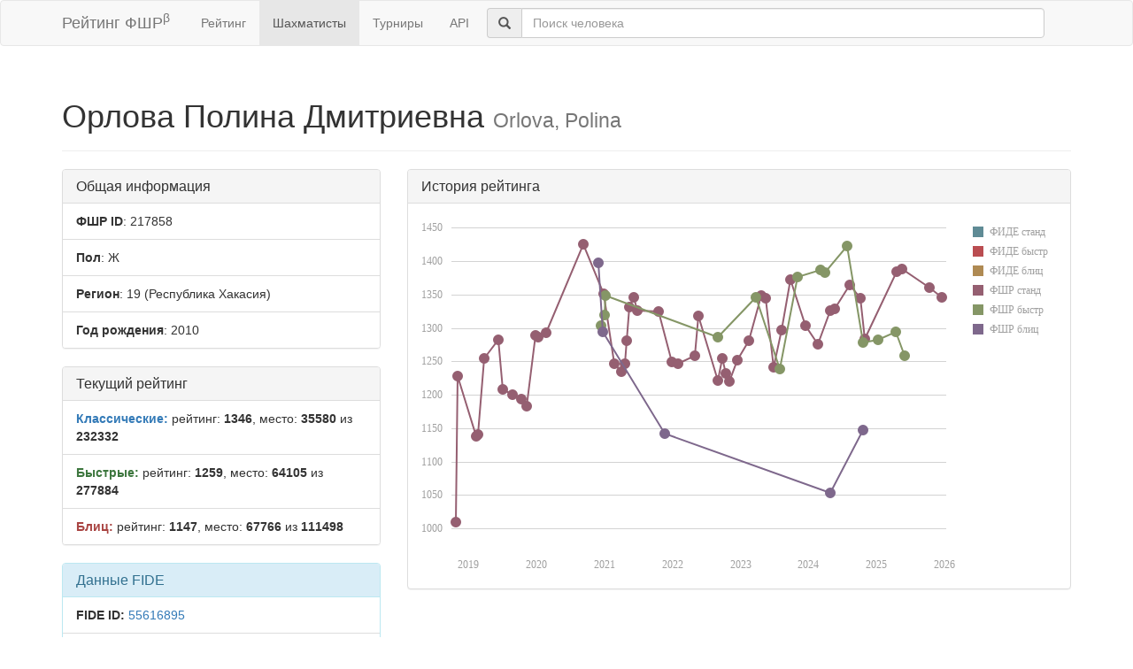

--- FILE ---
content_type: text/html; charset=utf-8
request_url: https://ratings.ruchess.ru/people/217858
body_size: 3952
content:
<!DOCTYPE html>
<html>
<head>
  <title>Профиль шахматиста — Орлова Полина Дмитриевна | Рейтинг ФШР</title>
  <meta name="viewport" content="width=device-width, initial-scale=1.0">
  <script src="/assets/application-fcc530eb7d47d4ac5f28a283c7f4e3725306bbd8c3c77fabc110e84bb7d3eb84.js" debug="false"></script>
  <link rel="stylesheet" media="all" href="/assets/application-6c8c06e7db4781b2da805c1f99c7d494f0f6117293feface4fe38d70d363a981.css" />
</head>
<body>
  <script> (function (d, w, c) { (w[c] = w[c] || []).push(function() { try { w.yaCounter32641720 = new Ya.Metrika({ id:32641720, clickmap:true, trackLinks:true, accurateTrackBounce:true, webvisor:true }); } catch(e) { } }); var n = d.getElementsByTagName("script")[0], s = d.createElement("script"), f = function () { n.parentNode.insertBefore(s, n); }; s.type = "text/javascript"; s.async = true; s.src = "https://mc.yandex.ru/metrika/watch.js"; if (w.opera == "[object Opera]") { d.addEventListener("DOMContentLoaded", f, false); } else { f(); } })(document, window, "yandex_metrika_callbacks"); </script> <noscript><div><img src="https://mc.yandex.ru/watch/32641720" style="position:absolute; left:-9999px;" alt="" /></div></noscript>

<nav class="navbar navbar-default" role="navigation">
  <div class="container">
    <div class="navbar-header">
      <button type="button" class="navbar-toggle" data-toggle="collapse" data-target=".navbar-collapse">
        <span class="sr-only">Toggle navigation</span>
        <span class="icon-bar"></span>
        <span class="icon-bar"></span>
        <span class="icon-bar"></span>
      </button>
      <a href="/" class="navbar-brand">Рейтинг ФШР<sup>β</sup></a>
    </div>
    <div class="collapse navbar-collapse">
      <ul class="nav navbar-nav navbar-left" style="margin-left: 5px; margin-right: 5px;">
        <li><a href="/">Рейтинг</a></li>
        <li class="active"><a href="/people">Шахматисты</a></li>
        <li><a href="/tournaments">Турниры</a></li>
        <li><a href="/api">API</a></li>
      </ul>
      <div class="navbar-form">
        <div class="form-group" style="display:inline;">
          <div class="input-group" style="display:table;">
            <span class="input-group-addon" style="width:1%;"><span class="glyphicon glyphicon-search"></span></span>
            <input type="text" id="find-player" class="form-control" placeholder="Поиск человека">
          </div>
        </div>
      </div>
    </div>
  </div>
</nav>
<div class="container">
    <div class="page-header">
    <h1>Орлова Полина Дмитриевна
      <small>Orlova, Polina</small>
    </h1>
  </div>
  <div class="row">
    <div class="col-md-4">
      <div class="panel panel-default">
        <div class="panel-heading"><h3 class="panel-title">Общая информация</h3></div>
        <ul class="list-group">
          <li class="list-group-item"><strong>ФШР ID</strong>: 217858</li>
          <li class="list-group-item"><strong>Пол</strong>: Ж</li>
            <li class="list-group-item"><strong>Регион</strong>: 19
              (Республика Хакасия)
            </li>
            <li class="list-group-item"><strong>Год рождения</strong>: 2010</li>
        </ul>
      </div>
        <div class="panel panel-default">
          <div class="panel-heading"><h3 class="panel-title">Текущий рейтинг</h3></div>
          <ul class="list-group">
              <li class="list-group-item"><strong><span class="text-primary">Классические:</span></strong> рейтинг: <b>1346</b>, место: <b>35580</b> из <b>232332</b></li>
              <li class="list-group-item"><strong><span class="text-success">Быстрые:</span></strong> рейтинг: <b>1259</b>, место: <b>64105</b> из <b>277884</b></li>
              <li class="list-group-item"><strong><span class="text-danger">Блиц:</span></strong> рейтинг: <b>1147</b>, место: <b>67766</b> из <b>111498</b></li>
          </ul>
        </div>
        <div class="panel panel-info">
    <div class="panel-heading"><h3 class="panel-title">Данные FIDE</h3></div>
    <ul class="list-group">
      <li class="list-group-item"><strong>FIDE ID:</strong> <a href="https://ratings.fide.com/profile/55616895">55616895</a></li>
        <li class="list-group-item"><strong>Имя:</strong> Orlova, Polina</li>
        <li class="list-group-item"><strong>Федерация:</strong> RUS</li>
        <li class="list-group-item">
          <strong>Звания:</strong> 
        </li>
        <li class="list-group-item"><strong>Рейтинги:</strong>
        </li>
    </ul>
  </div>

    </div>
    <div class="col-md-8">
        <div class="panel panel-default">
          <div class="panel-heading"><h3 class="panel-title">История рейтинга</h3></div>
          <div class="panel-body">
            <div id="rating-plot"></div>
            <div id="rating-range-selector"></div>
          </div>
        </div>
        <script>
            var dataSource = [{drs: new Date(2018,9,28), rrs: 1010},{drs: new Date(2019,1,10), rrs: 1138},{drs: new Date(2019,1,20), rrs: 1141},{drs: new Date(2019,10,8), rrs: 1183},{drs: new Date(2019,9,13), rrs: 1193},{drs: new Date(2019,7,25), rrs: 1200},{drs: new Date(2019,6,3), rrs: 1208},{drs: new Date(2022,10,4), rrs: 1220},{drs: new Date(2022,7,30), rrs: 1222},{drs: new Date(2018,10,2), rrs: 1228},{drs: new Date(2022,9,16), rrs: 1232},{drs: new Date(2021,2,30), rrs: 1235},{drs: new Date(2023,5,29), rrs: 1242},{drs: new Date(2021,3,18), rrs: 1246},{drs: new Date(2021,1,22), rrs: 1246},{drs: new Date(2022,0,30), rrs: 1246},{drs: new Date(2021,11,26), rrs: 1249},{drs: new Date(2022,11,17), rrs: 1252},{drs: new Date(2022,8,25), rrs: 1254},{drs: new Date(2019,2,29), rrs: 1254},{drs: new Date(2022,3,30), rrs: 1259},{drs: new Date(2024,1,21), rrs: 1276},{drs: new Date(2021,3,30), rrs: 1281},{drs: new Date(2023,1,13), rrs: 1281},{drs: new Date(2019,5,11), rrs: 1282},{drs: new Date(2024,9,27), rrs: 1284},{drs: new Date(2020,0,9), rrs: 1287},{drs: new Date(2019,11,28), rrs: 1289},{drs: new Date(2020,1,22), rrs: 1293},{drs: new Date(2023,7,10), rrs: 1297},{drs: new Date(2023,11,15), rrs: 1303},{drs: new Date(2022,4,18), rrs: 1318},{drs: new Date(2021,9,17), rrs: 1325},{drs: new Date(2021,5,28), rrs: 1326},{drs: new Date(2024,3,26), rrs: 1326},{drs: new Date(2024,4,18), rrs: 1329},{drs: new Date(2021,4,16), rrs: 1332},{drs: new Date(2024,9,6), rrs: 1345},{drs: new Date(2023,4,18), rrs: 1345},{drs: new Date(2025,11,14), rrs: 1346},{drs: new Date(2021,5,7), rrs: 1346},{drs: new Date(2023,3,23), rrs: 1348},{drs: new Date(2020,11,26), rrs: 1351},{drs: new Date(2025,9,12), rrs: 1360},{drs: new Date(2024,7,8), rrs: 1365},{drs: new Date(2023,8,24), rrs: 1372},{drs: new Date(2025,3,20), rrs: 1384},{drs: new Date(2025,4,16), rrs: 1389},{drs: new Date(2020,8,11), rrs: 1425},{drr: new Date(2023,7,1), rrr: 1239},{drr: new Date(2025,5,1), rrr: 1259},{drr: new Date(2024,9,20), rrr: 1279},{drr: new Date(2025,0,6), rrr: 1282},{drr: new Date(2022,7,31), rrr: 1287},{drr: new Date(2025,3,12), rrr: 1294},{drr: new Date(2020,11,14), rrr: 1304},{drr: new Date(2020,11,30), rrr: 1320},{drr: new Date(2023,2,24), rrr: 1346},{drr: new Date(2021,0,6), rrr: 1349},{drr: new Date(2023,10,3), rrr: 1376},{drr: new Date(2024,2,31), rrr: 1383},{drr: new Date(2024,2,3), rrr: 1387},{drr: new Date(2024,6,27), rrr: 1423},{drb: new Date(2024,3,27), rrb: 1053},{drb: new Date(2021,10,21), rrb: 1142},{drb: new Date(2024,9,19), rrb: 1147},{drb: new Date(2020,11,22), rrb: 1294},{drb: new Date(2020,10,27), rrb: 1397}];
            $(function () {
                Globalize.culture('ru');
                $("#rating-plot").dxChart({
                    dataSource: dataSource,
                    argumentAxis: {
                        minValueMargin: 0.01,
                        maxValueMargin: 0.01
                    },
                    series: [{argumentField: 'dfs', valueField: 'rfs', name: 'ФИДЕ станд'},
                        {argumentField: 'dfr', valueField: 'rfr', name: 'ФИДЕ быстр'},
                        {argumentField: 'dfb', valueField: 'rfb', name: 'ФИДЕ блиц'},
                        {argumentField: 'drs', valueField: 'rrs', name: 'ФШР станд'},
                        {argumentField: 'drr', valueField: 'rrr', name: 'ФШР быстр'},
                        {argumentField: 'drb', valueField: 'rrb', name: 'ФШР блиц'}
                    ],
                    /*legend: {
                     rowCount: 3,
                     columnCount: 2,
                     verticalAlignment: 'bottom',
                     horizontalAlignment: 'center'
                     },*/
                    tooltip: {
                        enabled: true,
                        font: {size: '16px'},
                        customizeText: function (e) {
                            return e.valueText + ' на ' + Globalize.format(e.argument, 'D');
                        }
                    }
                });
                /*$("#rating-range-selector").dxRangeSelector({
                 size: {
                 height: 120
                 },
                 scale: {
                 minorTickInterval: "month",
                 minRange: "month"
                 },
                 margin: {
                 left: 10
                 },
                 dataSource: dataSource,
                 chart: {
                 commonSeriesSettings: {
                 type: "line"
                 },
                 series: [{
                 argumentField: 'date',
                 valueField: 'rating'
                 }]
                 },
                 behavior: {
                 callSelectedRangeChanged: "onMoving"
                 },
                 sliderMarker: {
                 format: "monthAndYear"
                 },
                 selectedRangeChanged: function (e) {
                 var zoomedChart = $("#rating-plot").dxChart("instance");
                 zoomedChart.zoomArgument(e.startValue, e.endValue);
                 }

                 });*/
            })
        </script>
    </div>
  </div>
  <div class="row">
      <div class="col-md-6">
        <div class="panel panel-default">
          <div class="panel-heading"><h3 class="panel-title">Последние турниры</h3></div>
          <div class="list-group">
              <a class="list-group-item" href="/tournaments/226854">Открытый шахматный турнир КСШ &quot;Новогодний&quot; Первая лига</a>
              <a class="list-group-item" href="/tournaments/220097">Квалификационный турнир КСШ Первая лига</a>
              <a class="list-group-item" href="/tournaments/210235">День защиты детей КСШ группа Б</a>
              <a class="list-group-item" href="/tournaments/208215">Первенство города Абакана среди девушек до 17 лет</a>
              <a class="list-group-item" href="/tournaments/205332">Квалификационный турнир КСШ Первая лига</a>
            <a class="list-group-item" href="https://ratings.ruchess.ru/people/217858/tournaments"><strong>Все турниры (68)</strong></a>
          </div>
        </div>
      </div>
  </div>

</div>
<hr>
<footer>
  <div class="container">
<!--     <p>© 2013-2019 Chess Federation of Russia. Ratg chess rating system. Build 0000</p> -->
    <p>© 2013-2026 Chess Federation of Russia. Ratg chess rating system. Build 0500</p>
  </div>
</footer>
</body>
</html>
